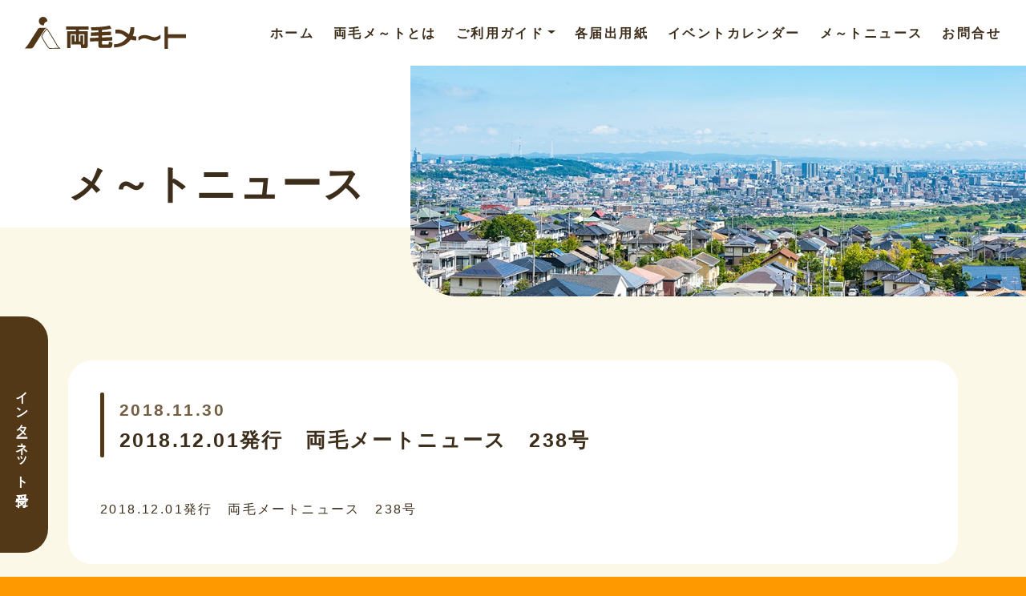

--- FILE ---
content_type: text/html; charset=UTF-8
request_url: https://www.ryomo-mate.or.jp/1239/
body_size: 24194
content:
<!DOCTYPE html>
<html lang="ja">
<head>
    <meta charset="UTF-8">
    <meta name="format-detection" content="telephone=no,address=no,email=no">
    <meta name="viewport" content="width=device-width,initial-scale=1">
    <meta name="description" content="一般財団法人 両毛地区勤労者福祉共済会 は、足利市・佐野市の企業で働く皆さんの福利厚生面での充実を図ることを目的とした団体です。">
    <link rel="icon" sizes="16x16" href="https://www.ryomo-mate.or.jp/wp/wp-content/themes/ryomo-mate2022/img/favicon.ico" />
    <link rel="icon" href="https://www.ryomo-mate.or.jp/wp/wp-content/themes/ryomo-mate2022/img/favicon.svg" type="image/svg+xml">
    <link href="https://www.ryomo-mate.or.jp/wp/wp-content/themes/ryomo-mate2022/img/apple-touch-icon.png" rel="apple-touch-icon">
    <meta name="theme-color" content="#ff9900">
    <noscript>
        <link rel="stylesheet" href="https://www.ryomo-mate.or.jp/wp/wp-content/themes/ryomo-mate2022/css/noscript.css?ts=20221026">
    </noscript>
    <meta name="twitter:card" content="summary_large_image">
    <meta name="twitter:site" content="@ryomomate">
    <meta name="twitter:title" content="ホーム">
    <meta name="twitter:description" content="一般財団法人 両毛地区勤労者福祉共済会 は、足利市・佐野市の企業で働く皆さんの福利厚生面での充実を図ることを目的とした団体です。">
    <meta name="twitter:image" content="https://www.ryomo-mate.or.jp/wp/wp-content/themes/ryomo-mate2022/img/eyecatch_ogp.png">
    <meta property="og:type" content="website">
    <meta name="og:title" content="ホーム">
    <meta name="og:site_name" content="両毛メート">
    <meta name="og:description" content="一般財団法人 両毛地区勤労者福祉共済会 は、足利市・佐野市の企業で働く皆さんの福利厚生面での充実を図ることを目的とした団体です。">
    <meta name="og:image" content="https://www.ryomo-mate.or.jp/wp/wp-content/themes/ryomo-mate2022/img/eyecatch_ogp.png">
    <meta name="og:url" content="https://www.ryomo-mate.or.jp/">

    

    <title>2018.12.01発行　両毛メートニュース　238号  |  両毛メ～ト</title>
<meta name='robots' content='max-image-preview:large' />
<link rel='dns-prefetch' href='//s.w.org' />
<link rel="alternate" type="application/rss+xml" title="両毛メ～ト &raquo; 2018.12.01発行　両毛メートニュース　238号 のコメントのフィード" href="https://www.ryomo-mate.or.jp/1239/feed/" />
<link rel='stylesheet' id='wp-block-library-css'  href='https://www.ryomo-mate.or.jp/wp/wp-includes/css/dist/block-library/style.min.css?ver=5.9.12' type='text/css' media='all' />
<style id='global-styles-inline-css' type='text/css'>
body{--wp--preset--color--black: #000000;--wp--preset--color--cyan-bluish-gray: #abb8c3;--wp--preset--color--white: #ffffff;--wp--preset--color--pale-pink: #f78da7;--wp--preset--color--vivid-red: #cf2e2e;--wp--preset--color--luminous-vivid-orange: #ff6900;--wp--preset--color--luminous-vivid-amber: #fcb900;--wp--preset--color--light-green-cyan: #7bdcb5;--wp--preset--color--vivid-green-cyan: #00d084;--wp--preset--color--pale-cyan-blue: #8ed1fc;--wp--preset--color--vivid-cyan-blue: #0693e3;--wp--preset--color--vivid-purple: #9b51e0;--wp--preset--gradient--vivid-cyan-blue-to-vivid-purple: linear-gradient(135deg,rgba(6,147,227,1) 0%,rgb(155,81,224) 100%);--wp--preset--gradient--light-green-cyan-to-vivid-green-cyan: linear-gradient(135deg,rgb(122,220,180) 0%,rgb(0,208,130) 100%);--wp--preset--gradient--luminous-vivid-amber-to-luminous-vivid-orange: linear-gradient(135deg,rgba(252,185,0,1) 0%,rgba(255,105,0,1) 100%);--wp--preset--gradient--luminous-vivid-orange-to-vivid-red: linear-gradient(135deg,rgba(255,105,0,1) 0%,rgb(207,46,46) 100%);--wp--preset--gradient--very-light-gray-to-cyan-bluish-gray: linear-gradient(135deg,rgb(238,238,238) 0%,rgb(169,184,195) 100%);--wp--preset--gradient--cool-to-warm-spectrum: linear-gradient(135deg,rgb(74,234,220) 0%,rgb(151,120,209) 20%,rgb(207,42,186) 40%,rgb(238,44,130) 60%,rgb(251,105,98) 80%,rgb(254,248,76) 100%);--wp--preset--gradient--blush-light-purple: linear-gradient(135deg,rgb(255,206,236) 0%,rgb(152,150,240) 100%);--wp--preset--gradient--blush-bordeaux: linear-gradient(135deg,rgb(254,205,165) 0%,rgb(254,45,45) 50%,rgb(107,0,62) 100%);--wp--preset--gradient--luminous-dusk: linear-gradient(135deg,rgb(255,203,112) 0%,rgb(199,81,192) 50%,rgb(65,88,208) 100%);--wp--preset--gradient--pale-ocean: linear-gradient(135deg,rgb(255,245,203) 0%,rgb(182,227,212) 50%,rgb(51,167,181) 100%);--wp--preset--gradient--electric-grass: linear-gradient(135deg,rgb(202,248,128) 0%,rgb(113,206,126) 100%);--wp--preset--gradient--midnight: linear-gradient(135deg,rgb(2,3,129) 0%,rgb(40,116,252) 100%);--wp--preset--duotone--dark-grayscale: url('#wp-duotone-dark-grayscale');--wp--preset--duotone--grayscale: url('#wp-duotone-grayscale');--wp--preset--duotone--purple-yellow: url('#wp-duotone-purple-yellow');--wp--preset--duotone--blue-red: url('#wp-duotone-blue-red');--wp--preset--duotone--midnight: url('#wp-duotone-midnight');--wp--preset--duotone--magenta-yellow: url('#wp-duotone-magenta-yellow');--wp--preset--duotone--purple-green: url('#wp-duotone-purple-green');--wp--preset--duotone--blue-orange: url('#wp-duotone-blue-orange');--wp--preset--font-size--small: 13px;--wp--preset--font-size--medium: 20px;--wp--preset--font-size--large: 36px;--wp--preset--font-size--x-large: 42px;}.has-black-color{color: var(--wp--preset--color--black) !important;}.has-cyan-bluish-gray-color{color: var(--wp--preset--color--cyan-bluish-gray) !important;}.has-white-color{color: var(--wp--preset--color--white) !important;}.has-pale-pink-color{color: var(--wp--preset--color--pale-pink) !important;}.has-vivid-red-color{color: var(--wp--preset--color--vivid-red) !important;}.has-luminous-vivid-orange-color{color: var(--wp--preset--color--luminous-vivid-orange) !important;}.has-luminous-vivid-amber-color{color: var(--wp--preset--color--luminous-vivid-amber) !important;}.has-light-green-cyan-color{color: var(--wp--preset--color--light-green-cyan) !important;}.has-vivid-green-cyan-color{color: var(--wp--preset--color--vivid-green-cyan) !important;}.has-pale-cyan-blue-color{color: var(--wp--preset--color--pale-cyan-blue) !important;}.has-vivid-cyan-blue-color{color: var(--wp--preset--color--vivid-cyan-blue) !important;}.has-vivid-purple-color{color: var(--wp--preset--color--vivid-purple) !important;}.has-black-background-color{background-color: var(--wp--preset--color--black) !important;}.has-cyan-bluish-gray-background-color{background-color: var(--wp--preset--color--cyan-bluish-gray) !important;}.has-white-background-color{background-color: var(--wp--preset--color--white) !important;}.has-pale-pink-background-color{background-color: var(--wp--preset--color--pale-pink) !important;}.has-vivid-red-background-color{background-color: var(--wp--preset--color--vivid-red) !important;}.has-luminous-vivid-orange-background-color{background-color: var(--wp--preset--color--luminous-vivid-orange) !important;}.has-luminous-vivid-amber-background-color{background-color: var(--wp--preset--color--luminous-vivid-amber) !important;}.has-light-green-cyan-background-color{background-color: var(--wp--preset--color--light-green-cyan) !important;}.has-vivid-green-cyan-background-color{background-color: var(--wp--preset--color--vivid-green-cyan) !important;}.has-pale-cyan-blue-background-color{background-color: var(--wp--preset--color--pale-cyan-blue) !important;}.has-vivid-cyan-blue-background-color{background-color: var(--wp--preset--color--vivid-cyan-blue) !important;}.has-vivid-purple-background-color{background-color: var(--wp--preset--color--vivid-purple) !important;}.has-black-border-color{border-color: var(--wp--preset--color--black) !important;}.has-cyan-bluish-gray-border-color{border-color: var(--wp--preset--color--cyan-bluish-gray) !important;}.has-white-border-color{border-color: var(--wp--preset--color--white) !important;}.has-pale-pink-border-color{border-color: var(--wp--preset--color--pale-pink) !important;}.has-vivid-red-border-color{border-color: var(--wp--preset--color--vivid-red) !important;}.has-luminous-vivid-orange-border-color{border-color: var(--wp--preset--color--luminous-vivid-orange) !important;}.has-luminous-vivid-amber-border-color{border-color: var(--wp--preset--color--luminous-vivid-amber) !important;}.has-light-green-cyan-border-color{border-color: var(--wp--preset--color--light-green-cyan) !important;}.has-vivid-green-cyan-border-color{border-color: var(--wp--preset--color--vivid-green-cyan) !important;}.has-pale-cyan-blue-border-color{border-color: var(--wp--preset--color--pale-cyan-blue) !important;}.has-vivid-cyan-blue-border-color{border-color: var(--wp--preset--color--vivid-cyan-blue) !important;}.has-vivid-purple-border-color{border-color: var(--wp--preset--color--vivid-purple) !important;}.has-vivid-cyan-blue-to-vivid-purple-gradient-background{background: var(--wp--preset--gradient--vivid-cyan-blue-to-vivid-purple) !important;}.has-light-green-cyan-to-vivid-green-cyan-gradient-background{background: var(--wp--preset--gradient--light-green-cyan-to-vivid-green-cyan) !important;}.has-luminous-vivid-amber-to-luminous-vivid-orange-gradient-background{background: var(--wp--preset--gradient--luminous-vivid-amber-to-luminous-vivid-orange) !important;}.has-luminous-vivid-orange-to-vivid-red-gradient-background{background: var(--wp--preset--gradient--luminous-vivid-orange-to-vivid-red) !important;}.has-very-light-gray-to-cyan-bluish-gray-gradient-background{background: var(--wp--preset--gradient--very-light-gray-to-cyan-bluish-gray) !important;}.has-cool-to-warm-spectrum-gradient-background{background: var(--wp--preset--gradient--cool-to-warm-spectrum) !important;}.has-blush-light-purple-gradient-background{background: var(--wp--preset--gradient--blush-light-purple) !important;}.has-blush-bordeaux-gradient-background{background: var(--wp--preset--gradient--blush-bordeaux) !important;}.has-luminous-dusk-gradient-background{background: var(--wp--preset--gradient--luminous-dusk) !important;}.has-pale-ocean-gradient-background{background: var(--wp--preset--gradient--pale-ocean) !important;}.has-electric-grass-gradient-background{background: var(--wp--preset--gradient--electric-grass) !important;}.has-midnight-gradient-background{background: var(--wp--preset--gradient--midnight) !important;}.has-small-font-size{font-size: var(--wp--preset--font-size--small) !important;}.has-medium-font-size{font-size: var(--wp--preset--font-size--medium) !important;}.has-large-font-size{font-size: var(--wp--preset--font-size--large) !important;}.has-x-large-font-size{font-size: var(--wp--preset--font-size--x-large) !important;}
</style>
<link rel='stylesheet' id='contents-css'  href='https://www.ryomo-mate.or.jp/wp/wp-content/themes/ryomo-mate2022/css/contents.css?ver=5.9.12' type='text/css' media='all' />
<link rel="https://api.w.org/" href="https://www.ryomo-mate.or.jp/wp-json/" /><link rel="alternate" type="application/json" href="https://www.ryomo-mate.or.jp/wp-json/wp/v2/posts/1239" /><link rel="EditURI" type="application/rsd+xml" title="RSD" href="https://www.ryomo-mate.or.jp/wp/xmlrpc.php?rsd" />
<link rel="wlwmanifest" type="application/wlwmanifest+xml" href="https://www.ryomo-mate.or.jp/wp/wp-includes/wlwmanifest.xml" /> 
<meta name="generator" content="WordPress 5.9.12" />
<link rel="canonical" href="https://www.ryomo-mate.or.jp/1239/" />
<link rel='shortlink' href='https://www.ryomo-mate.or.jp/?p=1239' />
<link rel="alternate" type="application/json+oembed" href="https://www.ryomo-mate.or.jp/wp-json/oembed/1.0/embed?url=https%3A%2F%2Fwww.ryomo-mate.or.jp%2F1239%2F" />
<link rel="alternate" type="text/xml+oembed" href="https://www.ryomo-mate.or.jp/wp-json/oembed/1.0/embed?url=https%3A%2F%2Fwww.ryomo-mate.or.jp%2F1239%2F&#038;format=xml" />
<style type="text/css">.broken_link, a.broken_link {
	text-decoration: line-through;
}</style></head>
<body class="post-template-default single single-post postid-1239 single-format-standard categoryid-5" data-spy="scroll" aria-controls="navbarList" data-target="#navbarList" data-offset="82" data-fixedanchor="true" ontouchstart="">
<noscript class="c-noscript">
    <div class="c-noscriptContainer">
        <h2>JavaScriptが有効ではありません</h2>
        <p>当サイトはJavaScriptを使用しております。</p>
        <p>JavaScriptを無効にして当サイトを閲覧された場合、各ページの動作や表示は保証いたしかねます。</p>
        <p>当サイトをご利用の際には、JavaScriptを有効にしていただきますよう、お願いいたします。</p>
    </div>
</noscript>

<div id="wrapper">
<div class="l-upper">

<header class="header" id="navbar">
    <nav class="navbar navbar-expand-xl navbar-light fixed-top l-navbar p-0">
        <div class="container-fluid l-navbar_white">
            <div class="c-logo"><a class="navbar-brand p-0 l-navbar_header" href="https://www.ryomo-mate.or.jp/"><img src="https://www.ryomo-mate.or.jp/wp/wp-content/themes/ryomo-mate2022/img/logo.svg" alt="logo"></a></div>
            <button type="button" class="navbar-toggler" data-toggle="collapse" data-target="#navbarList" aria-controls="navbarList" aria-expanded="false" aria-label="ナビゲーションの切替">
                <span class="navbar-toggler-icon"></span>
            </button>

<div id="navbarList" class="collapse navbar-collapse c-nav_scroll"><ul id="menu-global_menu" class="nav navbar-nav l-navbar-nav ml-auto" itemscope itemtype="http://www.schema.org/SiteNavigationElement"><li  class="menu-item menu-item-type-custom menu-item-object-custom menu-item-home menu-item-14600 nav-item"><a itemprop="url" href="https://www.ryomo-mate.or.jp/" class="nav-link"><span itemprop="name">ホーム</span></a></li>
<li  class="menu-item menu-item-type-post_type menu-item-object-page menu-item-23 nav-item"><a itemprop="url" href="https://www.ryomo-mate.or.jp/about/" class="nav-link"><span itemprop="name">両毛メ～トとは</span></a></li>
<li  class="dropdown menu-item menu-item-type-custom menu-item-object-custom menu-item-has-children dropdown menu-item-9453 nav-item"><a href="#" data-toggle="dropdown" aria-expanded="false" class="dropdown-toggle nav-link" id="menu-item-dropdown-9453"><span itemprop="name">ご利用ガイド</span></a><div class="dropdown-menu show" aria-labelledby="guideDropdown">
      <h6 class="dropdown-header c-dropdown-heading">ご利用ガイド</h6>
      <ul class="c-dropdown-list">	<li  class="menu-item menu-item-type-taxonomy menu-item-object-jigyo menu-item-9449 nav-item"><a itemprop="url" href="https://www.ryomo-mate.or.jp/user_guide/jigyo/leisure_jigyo/" class="dropdown-item"><span itemprop="name">レジャー</span></a></li>
	<li  class="menu-item menu-item-type-taxonomy menu-item-object-jigyo menu-item-9448 nav-item"><a itemprop="url" href="https://www.ryomo-mate.or.jp/user_guide/jigyo/trip_jigyo/" class="dropdown-item"><span itemprop="name">旅行</span></a></li>
	<li  class="menu-item menu-item-type-taxonomy menu-item-object-jigyo menu-item-9447 nav-item"><a itemprop="url" href="https://www.ryomo-mate.or.jp/user_guide/jigyo/culture_jigyo/" class="dropdown-item"><span itemprop="name">文化教養</span></a></li>
	<li  class="menu-item menu-item-type-taxonomy menu-item-object-jigyo menu-item-9446 nav-item"><a itemprop="url" href="https://www.ryomo-mate.or.jp/user_guide/jigyo/health_jigyo/" class="dropdown-item"><span itemprop="name">健康</span></a></li>
	<li  class="menu-item menu-item-type-taxonomy menu-item-object-jigyo menu-item-9445 nav-item"><a itemprop="url" href="https://www.ryomo-mate.or.jp/user_guide/jigyo/life_jigyo/" class="dropdown-item"><span itemprop="name">生活</span></a></li>
	<li  class="menu-item menu-item-type-taxonomy menu-item-object-jigyo menu-item-9444 nav-item"><a itemprop="url" href="https://www.ryomo-mate.or.jp/user_guide/jigyo/sports_jigyo/" class="dropdown-item"><span itemprop="name">スポーツ</span></a></li>
	<li  class="menu-item menu-item-type-taxonomy menu-item-object-jigyo menu-item-9443 nav-item"><a itemprop="url" href="https://www.ryomo-mate.or.jp/user_guide/jigyo/kyufu_jigyo/" class="dropdown-item"><span itemprop="name">慶弔給付金</span></a></li>
	<li  class="menu-item menu-item-type-taxonomy menu-item-object-jigyo menu-item-9442 nav-item"><a itemprop="url" href="https://www.ryomo-mate.or.jp/user_guide/jigyo/owner_jigyo/" class="dropdown-item"><span itemprop="name">事業主向けサービス</span></a></li>
	<li  class="menu-item menu-item-type-post_type_archive menu-item-object-discount menu-item-9635 nav-item"><a itemprop="url" href="https://www.ryomo-mate.or.jp/discount/" class="dropdown-item"><span itemprop="name">指定割引店</span></a></li>
</ul></div></li>
<li  class="menu-item menu-item-type-post_type menu-item-object-page menu-item-16752 nav-item"><a itemprop="url" href="https://www.ryomo-mate.or.jp/download/" class="nav-link"><span itemprop="name">各届出用紙</span></a></li>
<li  class="menu-item menu-item-type-post_type menu-item-object-page menu-item-9498 nav-item"><a itemprop="url" href="https://www.ryomo-mate.or.jp/event_calender/" class="nav-link"><span itemprop="name">イベントカレンダー</span></a></li>
<li  class="menu-item menu-item-type-taxonomy menu-item-object-category current-post-ancestor current-menu-parent current-post-parent active menu-item-9450 nav-item"><a itemprop="url" href="https://www.ryomo-mate.or.jp/category/matenews/" class="nav-link"><span itemprop="name">メ～トニュース</span></a></li>
<li  class="menu-item menu-item-type-post_type menu-item-object-page menu-item-21 nav-item"><a itemprop="url" href="https://www.ryomo-mate.or.jp/contact/" class="nav-link"><span itemprop="name">お問合せ</span></a></li>
</ul></div>        </div>
    </nav>
</header>
<div class="mt-navbar c-eyecatchWrapper">
    <div class="container c-eyecatch_head">
        <h1 class="c-eyecatch_header">メ～トニュース</h1>
    </div>
    <div class="c-eyecatch c-eyecatchMaxHeight"></div>
</div>

<a href="https://www.ryomo-mate.or.jp/internet-reception-before/" class="c-sidebtn">インターネット受付</a>    <main class="l-main m-0">
        <div class="container l-sec_t l-sec_b">

        <article class="l-entry">
                <header class="l-entry_header">
                    <h2><span class="c-newsList_day"><time>2018.11.30</time></span>
                        2018.12.01発行　両毛メートニュース　238号                    </h2>
                </header>

                <div class="l-entry_content">



<p><a href="https://www.ryomo-mate.or.jp/wp/wp-content/uploads/2018/11/matenews_238.pdf" target="_blank">2018.12.01発行　両毛メートニュース　238号</a></p>
                </div>
            </article>

        </div>
    </main>
</div>

<div class="returnPageTop c-returnPageTop"><i class="fas fa-fw fa-chevron-up" aria-hidden="true"></i></div>

    <footer class="l-footer">
        <aside class="l-footer_entry">
            <div class="container">
                <div class="row">
                    <div class="col-lg-4 l-footer_entry_item">
                        <p class="text-center">
                            インターネットでのお申込み<br>
                            <span class="c-address_net_icon mr-3"><a class="l-footer_netBtn" href="https://www.ryomo-mate.or.jp/internet-reception-before/">インターネット受付</a></span>
                        </p>
                    </div>
                    <div class="col-lg-4 l-footer_entry_item">
                        <p class="text-center">
                            お電話でのお申込み<br>
                            <span class="c-address_tel_icon mr-3"><a class="l-footer_tellBtn" href="tel:0284-22-7800">0284-22-7800</a></span>
                        </p>
                    </div>
                    <div class="col-lg-4 l-footer_entry_item">
                        <p class="text-center">
                            FAXでのお申込み<br>
                            <span class="c-address_fax_icon mr-3"><a class="l-footer_faxBtn" href="tel:0284-22-7800">0284-22-7990</a></span>
                        </p>
                    </div>
                </div>
            </div>
        </aside>
        <div class="l-footerWrapper">
            <div class="container py-5 l-footerContainer">
                <div class="row">
                    <div class="l-footer_logo col-lg-4">
                        <h3 class="mb-3"><img src="https://www.ryomo-mate.or.jp/wp/wp-content/themes/ryomo-mate2022/img/logo.svg"></h3>
                        <p>一般財団法人 両毛地区勤労者福祉共済会</p>
                    </div>
                    <div class="l-footer_address col-lg-4">
                        <h5 class="c-headingSmall_footer">本部</h5>
                        <p><span class="c-address c-address_postalcode mr-1"></span>326-0822<br>
                            <span class="address">足利市田中町32-11<br>栃木県南地域地場産業振興センター2階</span><br>
                            <span class="c-address_tel mr-3"><a href="tel:0284-22-7800">0284-22-7800</a></span><br><span class="c-address_fax">0284-22-7990</span></p>
                    </div>
                    <div class="l-footer_address col-lg-4">
                        <h5 class="c-headingSmall_footer">佐野事務所</h5>
                        <p><span class="c-address c-address_postalcode mr-1"></span>327-0831<br>
                            <span class="address">佐野市浅沼町796<br>佐野市勤労者会館1階</span><br>
                            <span class="c-address_tel mr-3"><a href="tel:0283-85-7260">0283-85-7260</a></span><br><span class="c-address_fax">0283-85-7261</span></p>
                    </div>
                </div>
<ul id="menu-footer_menu" class="l-footer_sitemap" itemscope itemtype="http://www.schema.org/SiteNavigationElement"><li class="menu-item menu-item-type-custom menu-item-object-custom menu-item-9438"><a href="/news/">お知らせ</a></li>
<li class="menu-item menu-item-type-post_type menu-item-object-page menu-item-9439"><a href="https://www.ryomo-mate.or.jp/download/">各届出用紙ダウンロード</a></li>
<li class="menu-item menu-item-type-post_type menu-item-object-page menu-item-9440"><a href="https://www.ryomo-mate.or.jp/link/">リンク</a></li>
<li class="menu-item menu-item-type-post_type menu-item-object-page menu-item-9441"><a href="https://www.ryomo-mate.or.jp/privacy/">プライバシーポリシー</a></li>
<li class="menu-item menu-item-type-post_type menu-item-object-page menu-item-20008"><a href="https://www.ryomo-mate.or.jp/disclosure/">情報公開</a></li>
</ul>            </div>
            <div class="l-footer_copy">
                <div class="container">
                    <div class="l-footer_items">
                        <div class="order-lg-2 mb-4 mb-lg-0 l-footer_twitter">
                            <a class="" href="https://twitter.com/ryomomate" target="_blank"><i class="fa-brands fa-twitter" aria-hidden="true"></i></a>
                        </div>
                        <div class="l-footer_copy_copyright order-lg-1">
                            <small class="l-footer_copyright">© 2022 両毛メート</small>
                        </div>
                    </div>
                </div>
            </div>
        </div>
    </footer>
</div>
<script type='text/javascript' src='https://www.ryomo-mate.or.jp/wp/wp-content/themes/ryomo-mate2022/js/app.min.js?ver=5.9.12' id='jquery-js'></script>
<script type='text/javascript' src='https://www.ryomo-mate.or.jp/wp/wp-content/plugins/lazy-load/js/jquery.sonar.min.js?ver=0.6.1' id='jquery-sonar-js'></script>
<script type='text/javascript' src='https://www.ryomo-mate.or.jp/wp/wp-content/plugins/lazy-load/js/lazy-load.js?ver=0.6.1' id='wpcom-lazy-load-images-js'></script>
</body>
</html>

--- FILE ---
content_type: image/svg+xml
request_url: https://www.ryomo-mate.or.jp/wp/wp-content/themes/ryomo-mate2022/img/logo.svg
body_size: 2534
content:
<svg version="1.1" id="レイヤー_1" xmlns="http://www.w3.org/2000/svg" x="0" y="0" width="274.457" height="54.636" style="enable-background:new 0 0 274.457 54.636" xml:space="preserve"><style>.st0{fill:#513718}</style><path class="st0" d="M86.968 29.845h-9.313v23.546h-5.806V24.524h15.119v-2.74H70.357V16.26h38.22v5.524h-16.61v2.74h15.198v25.199c0 1.894-1.531 3.669-3.587 3.669h-7.499l-1.169-6.289H79.63V31.862h4.877v9.998h2.461V29.845zm4.999 12.015h2.459v-9.998h4.879v15.239h.684c1.009 0 1.25-.202 1.25-1.331V29.845h-9.272V41.86zm33.268-18.907c-3.871.162-8.87.361-11.611.402l-1.371-5.562c9.232 0 23.383-.686 32.374-3.024l2.742 5.362c-5.403 1.29-13.143 2.096-15.885 2.378v3.385l15.279-.725.081 5.966-15.36.687v3.426l17.215-.765.041 5.926-17.256.767v4.837c0 1.088.564 1.209 1.088 1.209h8.589c1.45 0 1.611 0 1.813-4.958l6.251 1.371c-.283 5.603-.444 9.433-5.161 9.433h-14.717c-1.37 0-4.111-.442-4.111-3.668v-7.902l-14.434.646-.081-6.009 14.515-.644v-3.386l-12.699.604-.081-5.926 12.78-.606v-3.224zm58.574 9.591c3.316-7.985 2.387-14.956 2.387-14.956h-6.415s.439 5.355-2.506 12.012a38.825 38.825 0 0 1-2.28-1.438c-8.903-6.076-13.879-6.363-16.562-6.363h-4.115v6.606s8.042-1.339 12.924 2.298c1.947 1.452 4.169 3.186 6.628 4.779-.938 1.281-1.959 2.634-3.278 3.837-9.428 8.584-18.764 7.245-18.764 7.245v5.582s15.894.575 26.04-10.339a30.857 30.857 0 0 0 2.439-3.011c2.006.75 4.121 1.277 6.368 1.384h3.159v-6.796c-.002 0-2.243.316-6.025-.84zm9.661 8.304s4.882-4.212 9.765-4.212c4.882 0 11.871 4.212 17.231 4.212 5.362 0 10.532-4.212 10.532-4.212v-6.414s-5.169 4.647-10.052 4.647c-4.882 0-10.146-3.879-16.657-3.879-6.511 0-10.819 3.446-10.819 3.446v6.412zm80.987-11.294h-30.823V16.727h-5.841v37.909h5.841V36.35h30.823zM37.526 18.735s-2.394.287-5.074 4.595c-2.68 4.308-15.795 24.797-17.231 27.189-1.436 2.392-2.583 3.35-4.786 3.35H-.001s3.543-3.161 7.946-10.435c4.403-7.274 12.541-19.527 13.498-21.346.957-1.82 1.818-3.162 4.691-3.352 2.872-.192 11.392-.001 11.392-.001z"/><path class="st0" d="M41.883 54.519a.526.526 0 0 1-.105-.009c-2.688-.44-13.286-18.773-13.604-20.682-.399-2.401 6.413-11.077 8.511-13.68a.652.652 0 0 1 .422-.238c.802-.006 1.791-.004 18.188 28.179.643 1.102 1.06 1.819 1.166 1.995.566.92 2.746 2.479 3.538 3.004a.65.65 0 0 1-.35 1.194l-17.758.238-.008-.001zm-4.566-33.078c-4.086 5.122-8.061 10.954-7.858 12.172.375 2.253 10.499 18.757 12.512 19.603l15.683-.208c-.88-.682-1.868-1.537-2.301-2.242-.109-.177-.533-.904-1.184-2.022-11.531-19.819-15.596-25.953-16.852-27.303zm.974-13.545c.018-.209.063-.406.063-.619a7.277 7.277 0 1 0-7.277 7.275c.426 0 .838-.056 1.244-.126a7.24 7.24 0 0 1 5.97-6.53z"/></svg>